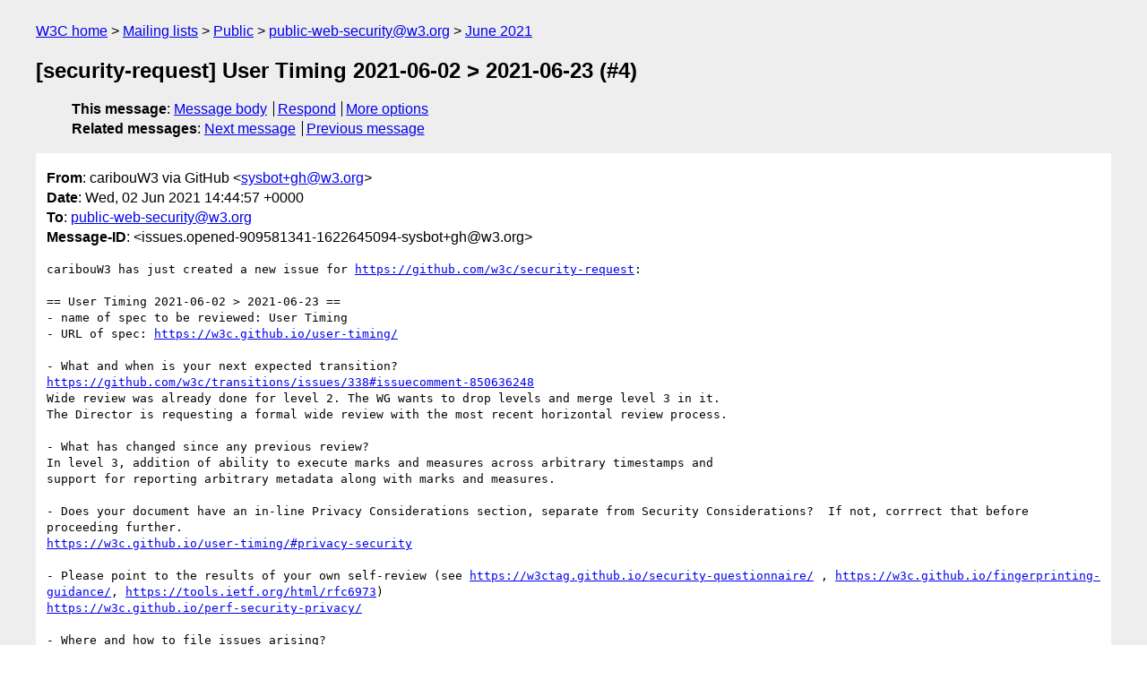

--- FILE ---
content_type: text/html
request_url: https://lists.w3.org/Archives/Public/public-web-security/2021Jun/0003.html
body_size: 2101
content:
<!DOCTYPE html>
<html xmlns="http://www.w3.org/1999/xhtml" lang="en">
<head>
<meta charset="utf-8" />
<meta name="viewport" content="width=device-width, initial-scale=1" />
<meta name="generator" content="hypermail 3.0.0, see https://github.com/hypermail-project/hypermail/" />
<title>[security-request] User Timing 2021-06-02 &gt; 2021-06-23 (#4) from caribouW3 via GitHub on 2021-06-02 (public-web-security@w3.org from June 2021)</title>
<meta name="Author" content="caribouW3 via GitHub (sysbot+gh&#x40;&#0119;&#0051;&#0046;&#0111;&#0114;&#0103;)" />
<meta name="Subject" content="[security-request] User Timing 2021-06-02 &gt; 2021-06-23 (#4)" />
<meta name="Date" content="2021-06-02" />
<link rel="stylesheet" title="Normal view" href="/assets/styles/public.css" />
<link rel="help" href="/Help/" />
<link rel="start" href="../" title="public-web-security@w3.org archives" />
<script defer="defer" src="/assets/js/archives.js"></script>
</head>
<body class="message">
<header class="head">
<nav class="breadcrumb" id="upper">
  <ul>
    <li><a href="https://www.w3.org/">W3C home</a></li>
    <li><a href="/">Mailing lists</a></li>
    <li><a href="../../">Public</a></li>
    <li><a href="../" rel="start">public-web-security@w3.org</a></li>
    <li><a href="./" rel="contents">June 2021</a></li>
  </ul>
</nav>
<h1>[security-request] User Timing 2021-06-02 &gt; 2021-06-23 (#4)</h1>
<!-- received="Wed Jun 02 14:45:27 2021" -->
<!-- isoreceived="20210602144527" -->
<!-- sent="Wed, 02 Jun 2021 14:44:57 +0000" -->
<!-- isosent="20210602144457" -->
<!-- name="caribouW3 via GitHub" -->
<!-- email="sysbot+gh&#x40;&#0119;&#0051;&#0046;&#0111;&#0114;&#0103;" -->
<!-- subject="[security-request] User Timing 2021-06-02 &gt; 2021-06-23 (#4)" -->
<!-- id="issues.opened-909581341-1622645094-sysbot+gh@w3.org" -->
<!-- charset="utf-8" -->
<!-- expires="-1" -->
<nav id="navbar">
<ul class="links hmenu_container">
<li>
<span class="heading">This message</span>: <ul class="hmenu"><li><a href="#start" id="options1">Message body</a></li>
<li><a href="mailto:public-web-security&#x40;&#0119;&#0051;&#0046;&#0111;&#0114;&#0103;?Subject=Re%3A%20%5Bsecurity-request%5D%20User%20Timing%202021-06-02%20%3E%202021-06-23%20(%234)&amp;In-Reply-To=%3Cissues.opened-909581341-1622645094-sysbot%2Bgh%40w3.org%3E&amp;References=%3Cissues.opened-909581341-1622645094-sysbot%2Bgh%40w3.org%3E">Respond</a></li>
<li><a href="#options3">More options</a></li>
</ul></li>
<li>
<span class="heading">Related messages</span>: <ul class="hmenu">
<!-- unext="start" -->
<li><a href="0004.html">Next message</a></li>
<li><a href="0002.html">Previous message</a></li>
<!-- unextthread="start" -->
<!-- ureply="end" -->
</ul></li>
</ul>
</nav>
</header>
<!-- body="start" -->
<main class="mail">
<ul class="headers" aria-label="message headers">
<li><span class="from">
<span class="heading">From</span>: caribouW3 via GitHub &lt;<a href="mailto:sysbot+gh&#x40;&#0119;&#0051;&#0046;&#0111;&#0114;&#0103;?Subject=Re%3A%20%5Bsecurity-request%5D%20User%20Timing%202021-06-02%20%3E%202021-06-23%20(%234)&amp;In-Reply-To=%3Cissues.opened-909581341-1622645094-sysbot%2Bgh%40w3.org%3E&amp;References=%3Cissues.opened-909581341-1622645094-sysbot%2Bgh%40w3.org%3E">sysbot+gh&#x40;&#0119;&#0051;&#0046;&#0111;&#0114;&#0103;</a>&gt;
</span></li>
<li><span class="date"><span class="heading">Date</span>: Wed, 02 Jun 2021 14:44:57 +0000</span></li>
<li><span class="to"><span class="heading">To</span>: <a href="mailto:public-web-security&#x40;&#0119;&#0051;&#0046;&#0111;&#0114;&#0103;?Subject=Re%3A%20%5Bsecurity-request%5D%20User%20Timing%202021-06-02%20%3E%202021-06-23%20(%234)&amp;In-Reply-To=%3Cissues.opened-909581341-1622645094-sysbot%2Bgh%40w3.org%3E&amp;References=%3Cissues.opened-909581341-1622645094-sysbot%2Bgh%40w3.org%3E">public-web-security&#x40;&#0119;&#0051;&#0046;&#0111;&#0114;&#0103;</a>
</span></li>
<li><span class="message-id"><span class="heading">Message-ID</span>: &lt;issues.opened-909581341-1622645094-sysbot+gh&#x40;&#0119;&#0051;&#0046;&#0111;&#0114;&#0103;&gt;
</span></li>
</ul>
<pre id="start" class="body">
caribouW3 has just created a new issue for <a href="https://github.com/w3c/security-request">https://github.com/w3c/security-request</a>:

== User Timing 2021-06-02 &gt; 2021-06-23 ==
- name of spec to be reviewed: User Timing 
- URL of spec: <a href="https://w3c.github.io/user-timing/">https://w3c.github.io/user-timing/</a> 

- What and when is your next expected transition? 
<a href="https://github.com/w3c/transitions/issues/338#issuecomment-850636248">https://github.com/w3c/transitions/issues/338#issuecomment-850636248</a>
Wide review was already done for level 2. The WG wants to drop levels and merge level 3 in it.
The Director is requesting a formal wide review with the most recent horizontal review process.

- What has changed since any previous review? 
In level 3, addition of ability to execute marks and measures across arbitrary timestamps and
support for reporting arbitrary metadata along with marks and measures.

- Does your document have an in-line Privacy Considerations section, separate from Security Considerations?  If not, corrrect that before proceeding further.
<a href="https://w3c.github.io/user-timing/#privacy-security">https://w3c.github.io/user-timing/#privacy-security</a>

- Please point to the results of your own self-review (see <a href="https://w3ctag.github.io/security-questionnaire/">https://w3ctag.github.io/security-questionnaire/</a> , <a href="https://w3c.github.io/fingerprinting-guidance/">https://w3c.github.io/fingerprinting-guidance/</a>, <a href="https://tools.ietf.org/html/rfc6973">https://tools.ietf.org/html/rfc6973</a>)
<a href="https://w3c.github.io/perf-security-privacy/">https://w3c.github.io/perf-security-privacy/</a>

- Where and how to file issues arising?
<a href="https://github.com/w3c/user-timing/issues/">https://github.com/w3c/user-timing/issues/</a>
 
- Pointer to any explainer for the spec? 
<a href="https://w3c.github.io/user-timing/#introduction">https://w3c.github.io/user-timing/#introduction</a>

Other comments:

Please view or discuss this issue at <a href="https://github.com/w3c/security-request/issues/4">https://github.com/w3c/security-request/issues/4</a> using your GitHub account


-- 
Sent via github-notify-ml as configured in <a href="https://github.com/w3c/github-notify-ml-config">https://github.com/w3c/github-notify-ml-config</a>
</pre>
<p class="received"><span class="heading">Received on</span> Wednesday,  2 June 2021 14:45:27 UTC</p>
</main>
<!-- body="end" -->
<footer class="foot">
<nav id="navbarfoot">
<ul class="links hmenu_container">
<li><span class="heading">This message</span>: <span class="message_body"><a href="#start">Message body</a></span></li>
<!-- lnext="start" -->
<li><span class="heading">Next message</span>: <a href="0004.html">caribouW3 via GitHub: "[security-request] Performance Timeline 2021-06-07 &#0062; 2021-06-28 (#5)"</a></li>
<li><span class="heading">Previous message</span>: <a href="0002.html">caribouW3 via GitHub: "[security-request] Issue: User Timing 2021-06-02 &#0062; 2021-06-23 (#4) marked as  REVIEW REQUESTED"</a></li>
<!-- lnextthread="start" -->
<!-- lreply="end" -->
</ul>
<ul class="links hmenu_container">
<li id="options3"><span class="heading">Mail actions</span>: <ul class="hmenu"><li><a href="mailto:public-web-security&#x40;&#0119;&#0051;&#0046;&#0111;&#0114;&#0103;?Subject=Re%3A%20%5Bsecurity-request%5D%20User%20Timing%202021-06-02%20%3E%202021-06-23%20(%234)&amp;In-Reply-To=%3Cissues.opened-909581341-1622645094-sysbot%2Bgh%40w3.org%3E&amp;References=%3Cissues.opened-909581341-1622645094-sysbot%2Bgh%40w3.org%3E">respond to this message</a></li>
<li><a href="mailto:public-web-security&#x40;&#0119;&#0051;&#0046;&#0111;&#0114;&#0103;">mail a new topic</a></li></ul></li>
<li><span class="heading">Contemporary messages sorted</span>: <ul class="hmenu"><li><a href="index.html#msg3">by date</a></li>
<li><a href="thread.html#msg3">by thread</a></li>
<li><a href="subject.html#msg3">by subject</a></li>
<li><a href="author.html#msg3">by author</a></li>
</ul></li>
<li><span class="heading">Help</span>: <ul class="hmenu">
    <li><a href="/Help/" rel="help">how to use the archives</a></li>
    <li><a href="https://www.w3.org/Search/Mail/Public/search?type-index=public-web-security&amp;index-type=t">search the archives</a></li>
</ul>
</li>
</ul>
</nav>
<!-- trailer="footer" -->
<p class="colophon">
This archive was generated by <a href="https://github.com/hypermail-project/hypermail/">hypermail 3.0.0</a>: Thursday, 13 July 2023 17:29:57 UTC
</p>
</footer>
</body>
</html>
